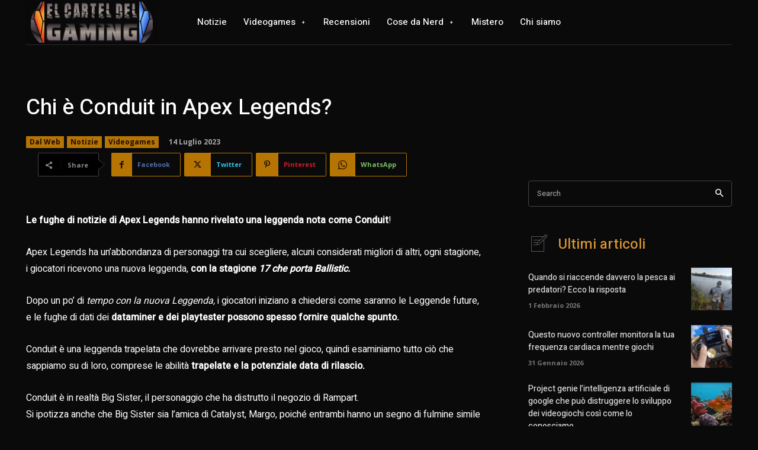

--- FILE ---
content_type: text/html; charset=utf-8
request_url: https://www.google.com/recaptcha/api2/aframe
body_size: 268
content:
<!DOCTYPE HTML><html><head><meta http-equiv="content-type" content="text/html; charset=UTF-8"></head><body><script nonce="yqFNkjB7_VulX55s-8JXpg">/** Anti-fraud and anti-abuse applications only. See google.com/recaptcha */ try{var clients={'sodar':'https://pagead2.googlesyndication.com/pagead/sodar?'};window.addEventListener("message",function(a){try{if(a.source===window.parent){var b=JSON.parse(a.data);var c=clients[b['id']];if(c){var d=document.createElement('img');d.src=c+b['params']+'&rc='+(localStorage.getItem("rc::a")?sessionStorage.getItem("rc::b"):"");window.document.body.appendChild(d);sessionStorage.setItem("rc::e",parseInt(sessionStorage.getItem("rc::e")||0)+1);localStorage.setItem("rc::h",'1770027381792');}}}catch(b){}});window.parent.postMessage("_grecaptcha_ready", "*");}catch(b){}</script></body></html>

--- FILE ---
content_type: application/javascript; charset=utf-8
request_url: https://fundingchoicesmessages.google.com/f/AGSKWxX_nzkTIEC_RXPLGFTVeEr_zlZ-uWX9sVg33I7wlQxO4VnGitHMGofRuclyip5j1-l__UFH40X9Ld9050ErNLEnFrVNW5NeYG3B_vCfKYD8reOoCjtKwpxJNJlBnFp9z7Ir8dyvsw==?fccs=W251bGwsbnVsbCxudWxsLG51bGwsbnVsbCxudWxsLFsxNzcwMDI3MzgxLDIxODAwMDAwMF0sbnVsbCxudWxsLG51bGwsW251bGwsWzcsNiw5XSxudWxsLDIsbnVsbCwiZW4iLG51bGwsbnVsbCxudWxsLG51bGwsbnVsbCwxXSwiaHR0cHM6Ly93d3cuZWxjYXJ0ZWxkZWxnYW1pbmcuY29tLzIwMjMvMDcvdmlkZW9nYW1lcy9jaGktZS1jb25kdWl0LWluLWFwZXgtbGVnZW5kcy8iLG51bGwsW1s4LCJGZjBSR0hUdW44SSJdLFs5LCJlbi1VUyJdLFsxOSwiMiJdLFsxNywiWzBdIl0sWzI0LCIiXSxbMjksImZhbHNlIl1dXQ
body_size: 223
content:
if (typeof __googlefc.fcKernelManager.run === 'function') {"use strict";this.default_ContributorServingResponseClientJs=this.default_ContributorServingResponseClientJs||{};(function(_){var window=this;
try{
var rp=function(a){this.A=_.t(a)};_.u(rp,_.J);var sp=function(a){this.A=_.t(a)};_.u(sp,_.J);sp.prototype.getWhitelistStatus=function(){return _.F(this,2)};var tp=function(a){this.A=_.t(a)};_.u(tp,_.J);var up=_.ed(tp),vp=function(a,b,c){this.B=a;this.j=_.A(b,rp,1);this.l=_.A(b,_.Qk,3);this.F=_.A(b,sp,4);a=this.B.location.hostname;this.D=_.Fg(this.j,2)&&_.O(this.j,2)!==""?_.O(this.j,2):a;a=new _.Qg(_.Rk(this.l));this.C=new _.eh(_.q.document,this.D,a);this.console=null;this.o=new _.np(this.B,c,a)};
vp.prototype.run=function(){if(_.O(this.j,3)){var a=this.C,b=_.O(this.j,3),c=_.gh(a),d=new _.Wg;b=_.hg(d,1,b);c=_.C(c,1,b);_.kh(a,c)}else _.hh(this.C,"FCNEC");_.pp(this.o,_.A(this.l,_.De,1),this.l.getDefaultConsentRevocationText(),this.l.getDefaultConsentRevocationCloseText(),this.l.getDefaultConsentRevocationAttestationText(),this.D);_.qp(this.o,_.F(this.F,1),this.F.getWhitelistStatus());var e;a=(e=this.B.googlefc)==null?void 0:e.__executeManualDeployment;a!==void 0&&typeof a==="function"&&_.Uo(this.o.G,
"manualDeploymentApi")};var wp=function(){};wp.prototype.run=function(a,b,c){var d;return _.v(function(e){d=up(b);(new vp(a,d,c)).run();return e.return({})})};_.Uk(7,new wp);
}catch(e){_._DumpException(e)}
}).call(this,this.default_ContributorServingResponseClientJs);
// Google Inc.

//# sourceURL=/_/mss/boq-content-ads-contributor/_/js/k=boq-content-ads-contributor.ContributorServingResponseClientJs.en_US.Ff0RGHTun8I.es5.O/d=1/exm=ad_blocking_detection_executable,kernel_loader,loader_js_executable,web_iab_tcf_v2_signal_executable/ed=1/rs=AJlcJMwj_NGSDs7Ec5ZJCmcGmg-e8qljdw/m=cookie_refresh_executable
__googlefc.fcKernelManager.run('\x5b\x5b\x5b7,\x22\x5b\x5bnull,\\\x22elcarteldelgaming.com\\\x22,\\\x22AKsRol9Qr48t3Niha1UQd7ppFc2LX1K3oyayTaTXP1hMlKloSw9N1rofaT6wjo_4bWQHd9lKhNFECqedlDcpS4ZW63wxyEeusJSK-dXX-A8AdljhMQ8RdPIHDaXR48UV9JzCVYVHqL85pp2tK1dcGVaE3heXFyeEJw\\\\u003d\\\\u003d\\\x22\x5d,null,\x5b\x5bnull,null,null,\\\x22https:\/\/fundingchoicesmessages.google.com\/f\/AGSKWxV9AIgQ_GKeUxkuhDji0ShcWlH6lHCP8rEzpkIuPl7PpGPvhThLi8Dl-9MVU723eUDuMHFyS_iYJz1BVFjMm9FYXdcLc2mDMLKdntDfJrAJXPKNzMxS-uK2-G-SLJEVmU8IBI9ApA\\\\u003d\\\\u003d\\\x22\x5d,null,null,\x5bnull,null,null,\\\x22https:\/\/fundingchoicesmessages.google.com\/el\/AGSKWxWbDzlL0vUyBVzG8Nh8y28wCB1PV1_brVQugpH0nXaj_uqW7zHyRLYRkFjhy9gwEyaqaG21STBrDHDK_AEGHbfJM1UEQ6PcDofM4I28lq8Tic36Sx8HCYIxHMDhonZ9uWmRYlC7kA\\\\u003d\\\\u003d\\\x22\x5d,null,\x5bnull,\x5b7,6,9\x5d,null,2,null,\\\x22en\\\x22,null,null,null,null,null,1\x5d,null,\\\x22Privacy and cookie settings\\\x22,\\\x22Close\\\x22,null,null,null,\\\x22Managed by Google. Complies with IAB TCF. CMP ID: 300\\\x22\x5d,\x5b3,1\x5d\x5d\x22\x5d\x5d,\x5bnull,null,null,\x22https:\/\/fundingchoicesmessages.google.com\/f\/AGSKWxV-T0chd8SghhOqXwJSf_LARdgaKlHCUTrw0IPnyxlYurCfeiSmW-pi3a1bWZ4A5buH8BjqBVDEfYjS1Ra5NyORJBQdZva6vMX6C7mND376K0pYR0D_Ey1fDw91p71N9lAytD6iYA\\u003d\\u003d\x22\x5d\x5d');}

--- FILE ---
content_type: application/javascript; charset=utf-8
request_url: https://fundingchoicesmessages.google.com/f/AGSKWxXIErdGdXwIpjucyfOjAw3pyTP1u-deaJvIYLiRP7skT05gmB64eVzLF8kQajaKPQnBLIPcYkrHapxLyBMVsG4oMtvFbbo6wwmLCDdPudhpt9Rhl0MAE70bCriQqujRPHQLB2jd5M2jXezTaWhjsgRAL1q8-xI80h6H5nD5iGkHRAizonUspPBAqerC/_/newad..bz/ads/-ad-map/_ad_courier./oas_handler.
body_size: -1285
content:
window['4d0b29e3-0f93-4f6b-a7d6-1cadcbc285be'] = true;